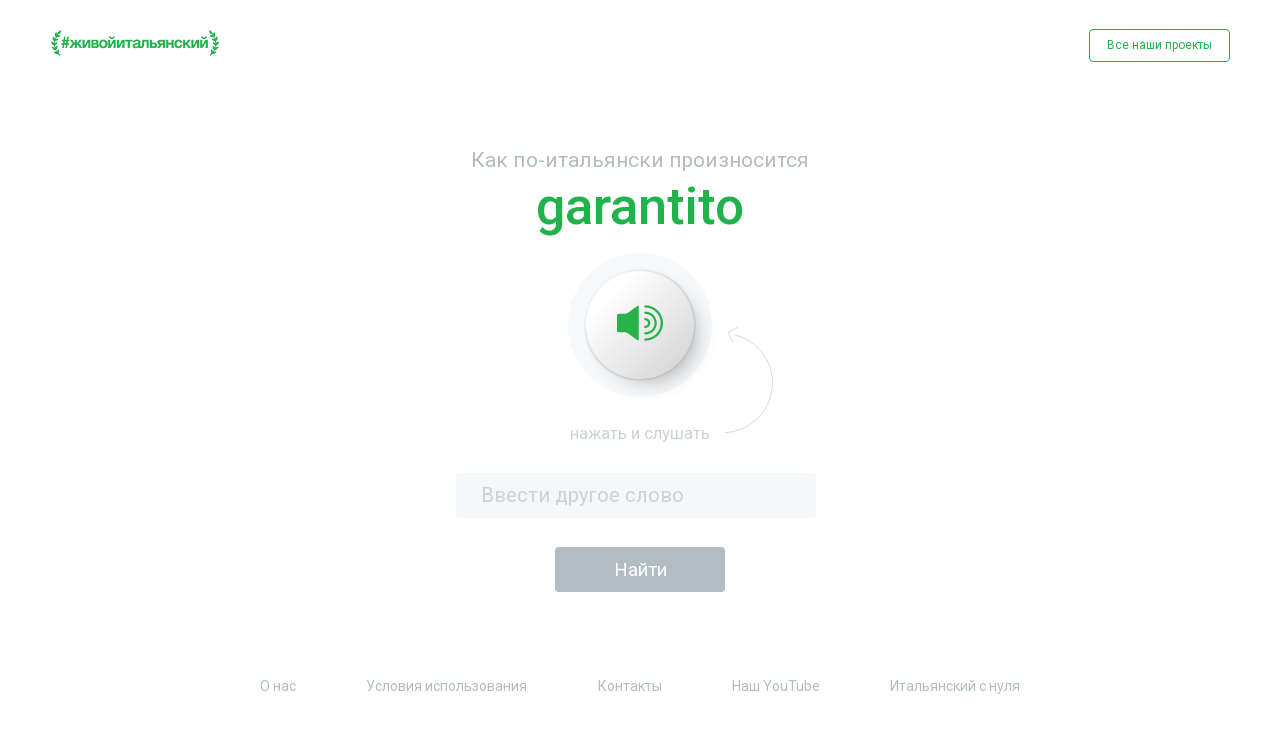

--- FILE ---
content_type: text/html; charset=UTF-8
request_url: https://ciaofederico.ru/garantito
body_size: 3562
content:
<!DOCTYPE html>
<html lang="ru">
<head>
    <meta charset="UTF-8">
    <meta name="format-detection" content="telephone=no">
    <meta name="viewport" content="width=device-width, initial-scale=1"/>
    <meta name="description" content="Узнайте как произносят итальянские слова сами итальянцы, как  произнести по-итальянски любое слово - слушать произношение итальянских слов онлайн от носителя языка. Как сказать по итальянски?"/>
    <meta property="og:title" content="ciaofederico.ru"/>
    <meta property="og:description" content="Узнайте как произносят итальянские слова сами итальянцы, как  произнести по-итальянски любое слово - слушать произношение итальянских слов онлайн от носителя языка. Как сказать по итальянски?"/>
    <meta property="og:image" content="/.well-known/opengraph.jpg"/>
    <meta name="yandex-verification" content="5aa7ec7fc52e48ff" />
    <title>Как сказать по-итальянски — произношение итальянских слов онлайн</title>
    <link href="https://fonts.googleapis.com/css?family=Roboto:100,100i,300,300i,400,400i,500,500i,700,700i,900,900i&display=swap&subset=cyrillic,cyrillic-ext,latin-ext"
          rel="stylesheet">
    <link rel="stylesheet" href="https://ciaofederico.ru/css/jquery.fancybox.min.css">
    <link rel="stylesheet" href="https://ciaofederico.ru/css/style.css">
    </head>
<body>
<div class="wrapper">
    <header>
        <div class="container">
            <a href="https://ciaofederico.ru/" class="logo">
                <img src="https://ciaofederico.ru/img/index/logo.jpg" alt="logo">
            </a>
            <a href="https://lingo.com.ru/" class="btn-transparent" id="modal_show">Все наши проекты</a>
            <button class="open-mob-nav"></button>
            <div class="overlay"></div>
        </div>
    </header>

        <main>
        <div class="word">
            <div class="container">
                <h1>Как по-итальянски произносится <span class="green-title">garantito</span></h1>
                <div class="button">
                    <button class="word__btn">
                    <!-- Generator: Adobe Illustrator 23.0.0, SVG Export Plug-In . SVG Version: 6.00 Build 0)  -->
                        <svg version="1.1" id="Слой_1" xmlns="http://www.w3.org/2000/svg" xmlns:xlink="http://www.w3.org/1999/xlink" x="0px" y="0px"
                             viewBox="0 0 66 50.7" style="enable-background:new 0 0 66 50.7;" xml:space="preserve">
<style type="text/css">
    .st0{fill:#28B24B;}
</style>
                            <g>
                                <g>
                                    <g>
                                        <path class="st0" d="M40.6,50.7c-0.9,0-1.6-0.7-1.6-1.6s0.7-1.6,1.6-1.6c12.2,0,22.1-9.9,22.1-22.1S52.8,3.2,40.6,3.2
				c-0.9,0-1.6-0.7-1.6-1.6S39.7,0,40.6,0C54.6,0,66,11.4,66,25.4C66,39.4,54.6,50.7,40.6,50.7z"/>
                                    </g>
                                    <g>
                                        <path class="st0" d="M40.6,41.8c-0.9,0-1.6-0.7-1.6-1.6c0-0.9,0.7-1.6,1.6-1.6c7.3,0,13.2-5.9,13.2-13.2
				c0-7.3-5.9-13.2-13.2-13.2c-0.9,0-1.6-0.7-1.6-1.6c0-0.9,0.7-1.6,1.6-1.6c9.1,0,16.5,7.4,16.5,16.5S49.7,41.8,40.6,41.8z"/>
                                    </g>
                                    <g>
                                        <path class="st0" d="M40.6,32.5c-0.9,0-1.6-0.7-1.6-1.6c0-0.9,0.7-1.6,1.6-1.6c2.1,0,3.9-1.7,3.9-3.9c0-2.1-1.7-3.9-3.9-3.9
				c-0.9,0-1.6-0.7-1.6-1.6s0.7-1.6,1.6-1.6c3.9,0,7.1,3.2,7.1,7.1S44.5,32.5,40.6,32.5z"/>
                                    </g>
                                    <g>
                                        <path class="st0" d="M31.3,2c0-1.4-0.9-1.9-2.1-1.1l-13.6,9.8c-1.2,0.8-3.3,1.5-4.7,1.5H2.6c-1.4,0-2.6,1.2-2.6,2.6v21.2
				c0,1.4,1.2,2.6,2.6,2.6h8.3c1.4,0,3.5,0.7,4.7,1.5L29.2,50c1.2,0.8,2.1,0.4,2.1-1.1V2z"/>
                                    </g>
                                </g>
                            </g>
</svg>

                    </button>
                    <span class="push">
                        <span class="push__listen">нажать и слушать</span>
                        <span class="push__pressed">слушаем...</span>
                    </span>
                    <div class="typical-form">
                        <span class="inp-txt"><input type="text" name="word" id="word" placeholder="Ввести другое слово"/></span>
                        <span class="inp-sbm"><input id="search_word" class="btn-green" type="submit" value="Найти"/></span>
                    </div>
                </div>
            </div>
        </div>
    </main>

    <footer>
    <div class="container">
        <div class="wrap-mob-nav">
            <button class="close-mob-nav"></button>
            <nav>
                <ul class="menu">
                    <li><a href="https://lingo.com.ru/federico-who-we-are">О нас</a></li>
                    <li><a href="https://lingo.com.ru/terms-of-use">Условия использования</a></li>
                    <li><a href="https://lingo.com.ru/federico-contacts">Контакты</a></li>
                    <li><a href="https://www.youtube.com/channel/UCSHyTuVzi4Vs_i3lj_5fYlA">Наш YouTube</a></li>
                    <li><a href="https://lingo.com.ru/registration">Итальянский с нуля</a></li>
                </ul>
            </nav>
            <a href="https://lingo.com.ru/registration" class="btn-transparent">Неделя итальянского бесплатно</a>
        </div>
        <div class="social">
            <a href="https://www.instagram.com/italiano365/" class="social__item">

            <!-- Generator: Adobe Illustrator 23.0.0, SVG Export Plug-In . SVG Version: 6.00 Build 0)  -->
                <svg version="1.1" id="Слой_1" xmlns="http://www.w3.org/2000/svg"
                     xmlns:xlink="http://www.w3.org/1999/xlink" x="0px" y="0px"
                     viewBox="0 0 27 27" style="enable-background:new 0 0 27 27;" xml:space="preserve">
<style type="text/css">
    .st0 {
        fill: #B2BCC3;
    }

    .st1 {
        fill: none;
    }
</style>
                    <path class="st0" d="M18.9,0H8.1C3.6,0,0,3.6,0,8.1v10.8C0,23.4,3.6,27,8.1,27h10.8c4.5,0,8.1-3.6,8.1-8.1V8.1C27,3.6,23.4,0,18.9,0
	z M13.6,19.5c-3.3,0-6-2.7-6-6c0-3.3,2.7-6,6-6c3.3,0,6,2.7,6,6C19.6,16.8,16.9,19.5,13.6,19.5z M20.6,8.6C19.7,8.6,19,7.9,19,7
	c0-0.9,0.7-1.6,1.6-1.6c0.9,0,1.6,0.7,1.6,1.6C22.2,7.9,21.5,8.6,20.6,8.6z"/>
                    <line class="st1" x1="13.2" y1="0" x2="13.2" y2="26.8"/>
</svg>

            </a>
            <a href="https://vk.com/lingo_online" class="social__item">

            <!-- Generator: Adobe Illustrator 23.0.0, SVG Export Plug-In . SVG Version: 6.00 Build 0)  -->
                <svg version="1.1" xmlns="http://www.w3.org/2000/svg"
                     xmlns:xlink="http://www.w3.org/1999/xlink" x="0px" y="0px"
                     viewBox="0 0 39.5 22.7" style="enable-background:new 0 0 39.5 22.7;" xml:space="preserve">
<style type="text/css">
    .st0 {
        fill: #B2BCC3;
    }
</style>
                    <path class="st0" d="M8.7,2.3c1.1,2.7,2.5,5.3,4.3,7.6c0.2,0.3,0.6,0.6,0.9,0.8c0.5,0.3,0.9,0.2,1.1-0.3c0.2-0.6,0.4-1.7,0.4-2.3
	c0-1.6,0-2.6-0.1-4.1c-0.1-1-0.4-1.9-1.9-2.1C13,1.7,12.9,1.4,13.2,1c0.6-0.8,1.5-0.9,2.4-0.9c1.5-0.1,3,0,4.5,0
	c0.6,0,1.2,0.1,1.8,0.2c0.8,0.2,1.2,0.7,1.3,1.5c0.1,0.4,0.1,0.8,0.1,1.2c0,1.7-0.1,3.4-0.1,5.1c0,0.7,0,1.4,0.2,2
	c0.2,0.9,0.8,1.1,1.4,0.5c0.8-0.8,1.5-1.8,2.2-2.7c1.2-1.7,2.1-3.6,2.9-5.6c0.4-1,0.7-1.2,1.8-1.2c2,0,4.1,0,6.1,0
	c0.4,0,0.7,0,1.1,0.1c0.6,0.2,0.8,0.6,0.6,1.2c-0.3,1.3-1,2.5-1.8,3.6c-1.2,1.8-2.6,3.5-3.8,5.2c-0.2,0.2-0.3,0.5-0.4,0.7
	c-0.5,0.9-0.4,1.3,0.3,2.1c1.1,1.1,2.3,2.2,3.4,3.4c0.8,0.9,1.5,1.8,2.1,2.8c0.8,1.2,0.3,2.4-1.2,2.6c-0.9,0.1-5.4,0-5.6,0
	c-1.2,0-2.3-0.4-3.1-1.2c-0.9-0.9-1.8-1.9-2.7-2.9c-0.3-0.3-0.6-0.6-0.9-0.8c-0.7-0.6-1.5-0.4-1.8,0.4c-0.3,0.8-0.6,2.7-0.6,2.9
	c-0.1,0.9-0.6,1.4-1.6,1.5c-2.9,0.2-5.6-0.2-8.2-1.5c-2.2-1.2-3.9-2.8-5.4-4.7c-2.4-3.1-4.3-6.4-6-9.9C1.9,6.2,0.1,2.5,0.1,2.3
	c-0.2-0.6,0-1.2,0.5-1.3c0.3-0.1,6.1,0,6.2,0C7.6,1,8.3,1.4,8.7,2.3z"/>
</svg>

            </a>
            <a href="https://www.youtube.com/channel/UCSHyTuVzi4Vs_i3lj_5fYlA" class="social__item">

            <!-- Generator: Adobe Illustrator 23.0.0, SVG Export Plug-In . SVG Version: 6.00 Build 0)  -->
                <svg version="1.1" xmlns="http://www.w3.org/2000/svg"
                     xmlns:xlink="http://www.w3.org/1999/xlink" x="0px" y="0px"
                     viewBox="0 0 32.1 23.5" style="enable-background:new 0 0 32.1 23.5;" xml:space="preserve">
<style type="text/css">
    .st0 {
        fill: #B2BCC3;
    }
</style>
                    <path class="st0" d="M25,0H7.2C3.3,0,0,4,0,7.9V16c0,3.9,3.3,7.5,7.2,7.5H25c3.9,0,7.1-3.6,7.1-7.5V7.9C32.1,4,28.9,0,25,0z
	 M22.2,12.3l-7.9,4c-0.3,0.2-1.2-0.1-1.2-0.4V7.6c0-0.4,0.9-0.6,1.2-0.4l7.7,4.2C22.2,11.6,22.5,12.1,22.2,12.3z"/>
</svg>

            </a>
        </div>
        <span class="copyright">© 2020-2021 | Онлайн-проект #живойитальянский  |  All rights reserved</span>
    </div>
</footer>
</div>

<!--modal-->
<div class="modal" id="modal">
    <div class="modal__img">
        <img src="https://ciaofederico.ru/img/word/rob.svg" alt="">
    </div>
    <span class="modal__title">Это вы удачно зашли ;)</span>
    <p>Совсем скоро у нас стартует<br>
        бесплатная неделя итальянского с нуля.
        Это онлайн, заниматься можно<br>
        в любое удобное время.
    </p>
    <div class="flag">
        <img src="https://ciaofederico.ru/img/word/flag.svg" alt="">
    </div>
    <p>Присоединяйтесь, вам<br>
        понравится.
    </p>
    <a href="https://lingo.com.ru/registration" class="btn-modal">Зарегистрироваться</a>
</div>

<form action="https://ciaofederico.ru" method="POST" id="search_form">
    <input type="hidden" name="_token" value="XgCeXa0R0Hbiof6cHCj7priJJQbzudxIqcInxLM0">    <input type="hidden" name="word" id="form_word">
</form>


<script src="https://ciaofederico.ru/js/jquery.min.js"></script>
<script src="https://ciaofederico.ru/js/jquery.cookies.js"></script>
<script src="https://ciaofederico.ru/js/jquery.fancybox.min.js"></script>
<script src="https://ciaofederico.ru/js/main.js"></script>
<script>
    let player = new Audio('https://ciaofederico.ru/sound/g/garantito.mp3');
</script>

<script async src="https://www.googletagmanager.com/gtag/js?id=UA-146471415-2"></script>
<script>
    window.dataLayer = window.dataLayer || [];
    function gtag(){dataLayer.push(arguments);}
    gtag('js', new Date());

    gtag('config', 'UA-146471415-2');
</script>
    <!-- Yandex.Metrika counter -->
<script>
   (function(m,e,t,r,i,k,a){m[i]=m[i]||function(){(m[i].a=m[i].a||[]).push(arguments)};
   m[i].l=1*new Date();k=e.createElement(t),a=e.getElementsByTagName(t)[0],k.async=1,k.src=r,a.parentNode.insertBefore(k,a)})
   (window, document, "script", "https://mc.yandex.ru/metrika/tag.js", "ym");

   ym(61131442, "init", {
        clickmap:true,
        trackLinks:true,
        accurateTrackBounce:true
   });
</script>
<noscript><div><img src="https://mc.yandex.ru/watch/61131442" style="position:absolute; left:-9999px;" alt="" /></div></noscript>
<!-- /Yandex.Metrika counter -->

</body>
</html>

--- FILE ---
content_type: text/css
request_url: https://ciaofederico.ru/css/style.css
body_size: 5457
content:

/*@charset "utf-8";*/

/*! normalize.css */

html{-webkit-text-size-adjust:100%;-moz-text-size-adjust:100%;-ms-text-size-adjust:100%;text-size-adjust:100%}
hr{-webkit-box-sizing:content-box;-moz-box-sizing:content-box;box-sizing:content-box;height:0;overflow:visible}
pre{font-family:monospace,monospace;font-size:1em}
abbr[title]{border-bottom:none;text-decoration:underline;text-decoration:underline dotted}
b,strong{font-weight:bolder;display:inline-block}
code,kbd,samp{font-family:monospace,monospace;font-size:1em}
small{font-size:80%}sub,sup{font-size:75%;line-height:0;position:relative;vertical-align:baseline}sub{bottom:-.25em}sup{top:-.5em}
button,input,optgroup,select,textarea{font-family:inherit;font-size:100%;line-height:1.15;margin:0}
button,input{overflow:visible}button,select{text-transform:none}button,[type="button"],[type="reset"],[type="submit"]{-webkit-appearance:button}button::-moz-focus-inner,[type="button"]::-moz-focus-inner,[type="reset"]::-moz-focus-inner,[type="submit"]::-moz-focus-inner{border-style:none;padding:0}button:-moz-focusring,[type="button"]:-moz-focusring,[type="reset"]:-moz-focusring,[type="submit"]:-moz-focusring{outline:none}fieldset{padding:.35em .75em .625em}legend{-webkit-box-sizing:border-box;-moz-box-sizing:border-box;box-sizing:border-box;color:inherit;display:table;max-width:100%;padding:0;white-space:normal}progress{vertical-align:baseline}textarea{overflow:auto}[type="checkbox"],[type="radio"]{-webkit-box-sizing:border-box;-moz-box-sizing:border-box;box-sizing:border-box;padding:0;display:none}[type="number"]::-webkit-inner-spin-button,[type="number"]::-webkit-outer-spin-button{height:auto}[type="search"]{-webkit-appearance:textfield;outline-offset:-2px}[type="search"]::-webkit-search-decoration{-webkit-appearance:none}::-webkit-file-upload-button{-webkit-appearance:button;font:inherit}table{width:100%;border-collapse:collapse}details{display:block}summary{display:list-item}template{display:none}[hidden]{display:none}a{background-color:transparent;text-decoration:none}img{border:none;max-width:100%;height:auto}a,button{outline:none;cursor:pointer}li{list-style:none}button{background:none;border:none}a,button,input,textarea{-webkit-appearance:none;-webkit-transition:all .5s ease;-o-transition:all .5s ease;-moz-transition:all .5s ease;transition:all .5s ease}:after,:before{-webkit-box-sizing:border-box;-moz-box-sizing:border-box;box-sizing:border-box}*{position:relative;margin:0;padding:0;-webkit-box-sizing:border-box;-moz-box-sizing:border-box;box-sizing:border-box}input,textarea{display:block}a,span,button,i{display:inline-block}textarea{resize:none;outline:none;border:none;-webkit-appearance:none;-webkit-border-radius:0;-moz-border-radius:0;border-radius:0;background:none}input{outline:none;border:none;-webkit-appearance:none;-webkit-border-radius:0;-moz-border-radius:0;border-radius:0;background:none}input[type='number']{-moz-appearance:textfield}input::-webkit-outer-spin-button,input::-webkit-inner-spin-button{-webkit-appearance:none}input[type="submit"]{cursor:pointer;-webkit-appearance:none;display:inline-block}input[type="search"]::-webkit-search-cancel-button{background:none;display:none}input::-webkit-input-placeholder{color:#75756F}input::-moz-placeholder{color:#75756F}input:-moz-placeholder{color:#75756F}input:-ms-input-placeholder{color:#75756F}textarea::-webkit-input-placeholder{color:#75756F}textarea::-moz-placeholder{color:#75756F}textarea :-moz-placeholder{color:#75756F}textarea:-ms-input-placeholder{color:#75756F}input:focus::-webkit-input-placeholder{color:transparent;-webkit-transition:all .5s ease;-o-transition:all .5s ease;-moz-transition:all .5s ease;transition:all .5s ease}input:focus::-moz-placeholder{color:transparent;-webkit-transition:all .5s ease;-o-transition:all .5s ease;-moz-transition:all .5s ease;transition:all .5s ease}input:focus:-moz-placeholder{color:transparent;-webkit-transition:all .5s ease;-o-transition:all .5s ease;-moz-transition:all .5s ease;transition:all .5s ease}input:focus:-ms-input-placeholder{color:transparent;-webkit-transition:all .5s ease;-o-transition:all .5s ease;-moz-transition:all .5s ease;transition:all .5s ease}textarea:focus::-webkit-input-placeholder{color:transparent;-webkit-transition:all .5s ease;-o-transition:all .5s ease;-moz-transition:all .5s ease;transition:all .5s ease}textarea:focus::-moz-placeholder{color:transparent;-webkit-transition:all .5s ease;-o-transition:all .5s ease;-moz-transition:all .5s ease;transition:all .5s ease}textarea:focus:-moz-placeholder{color:transparent;-webkit-transition:all .5s ease;-o-transition:all .5s ease;-moz-transition:all .5s ease;transition:all .5s ease}textarea:focus:-ms-input-placeholder{color:transparent;-webkit-transition:all .5s ease;-o-transition:all .5s ease;-moz-transition:all .5s ease;transition:all .5s ease}
.align-left{text-align:left}.align-center{text-align:center}.align-right{text-align:right}.float-left{float:left}.float-right{float:right}
.full-img img{width:100%}figure{text-align:center;margin-bottom:30px}figure figcaption{text-align:center;margin-top:5px;font-size:.75em;opacity:.8}
.clearfix:after{content:'';clear:both;display:block}

/*body*/

h1 {
    font-size: 31px;
    text-align: center;
    font-weight: 400;
}
.green-title{
    font-size: 72px;
    color: #21B24B;
    display: block;
    font-weight: 500;
}
h2 {
    font-size: 2em;
    margin-bottom: 30px;
}
h3 {
    font-size: 1.75em;
    margin-bottom: 25px;
}
h4 {
    font-size: 1.5em;
    margin-bottom: 20px;
}
h5 {
    font-size: 1.25em;
    margin-bottom: 20px;
}
h6 {
    font-size: 1em;
    margin-bottom: 20px;
}
body{
    font-family: 'Roboto', sans-serif;
    font-weight: normal;
    font-style: normal;
    color: #B2BCC3;
    background: #fff;
    font-size: 18px;
}
a,
button {
    color: #B2BCC3;
}
p, li, span, a {
    line-height: 1.35;
}
.wrapper {
    width: 100%;
    overflow: hidden;
    display: -webkit-box;
    display: -webkit-flex;
    display: -moz-box;
    display: -ms-flexbox;
    display: flex;
    -webkit-box-orient: vertical;
    -webkit-box-direction: normal;
    -webkit-flex-direction: column;
    -moz-box-orient: vertical;
    -moz-box-direction: normal;
    -ms-flex-direction: column;
    flex-direction: column;
    min-height: 100vh;
}
header {
    width: 100%;
    padding: 6vh 0;
}
main {
    -webkit-box-flex: 1;
    -webkit-flex: auto;
    -moz-box-flex: 1;
    -ms-flex: auto;
    flex: auto;
    display: -webkit-box;
    display: -webkit-flex;
    display: -moz-box;
    display: -ms-flexbox;
    display: flex;
    -webkit-box-orient: vertical;
    -webkit-box-direction: normal;
    -webkit-flex-direction: column;
    -moz-box-orient: vertical;
    -moz-box-direction: normal;
    -ms-flex-direction: column;
    flex-direction: column;
    -webkit-box-pack: center;
    -webkit-justify-content: center;
    -moz-box-pack: center;
    -ms-flex-pack: center;
    justify-content: center;
}
main .container{
    display: -webkit-box;
    display: -webkit-flex;
    display: -moz-box;
    display: -ms-flexbox;
    display: flex;
    -webkit-box-orient: vertical;
    -webkit-box-direction: normal;
    -webkit-flex-direction: column;
    -moz-box-orient: vertical;
    -moz-box-direction: normal;
    -ms-flex-direction: column;
    flex-direction: column;
    -webkit-box-align: center;
    -webkit-align-items: center;
    -moz-box-align: center;
    -ms-flex-align: center;
    align-items: center;
}
footer {
    margin: auto auto 0 auto;
    width: 100%;
    padding: 4.5vh 0 4.1vh;
}
.container {
    width: 100%;
    max-width: 1920px;
    min-width: 320px;
    margin: 0 auto;
    padding: 0 50px;
}
.copyright{
    font-size: 15px;
    display: block;
    text-align: center;
}
.logo{
    width: 100px;
}
.btn-transparent {
    font-size: 18px;
    color: #21B24B;
    border: 1px solid #21B24B;
    -webkit-border-radius: 4px;
    -moz-border-radius: 4px;
    border-radius: 4px;
    padding: 10px 21px;
}
.btn-transparent:hover{
    color: #fff;
    background: #21B24B;
}
header .container{
    display: -webkit-box;
    display: -webkit-flex;
    display: -moz-box;
    display: -ms-flexbox;
    display: flex;
    -webkit-flex-wrap: wrap;
    -ms-flex-wrap: wrap;
    flex-wrap: wrap;
    -webkit-box-pack: justify;
    -webkit-justify-content: space-between;
    -moz-box-pack: justify;
    -ms-flex-pack: justify;
    justify-content: space-between;
}
.bot{
    display: -webkit-box;
    display: -webkit-flex;
    display: -moz-box;
    display: -ms-flexbox;
    display: flex;
    -webkit-box-align: center;
    -webkit-align-items: center;
    -moz-box-align: center;
    -ms-flex-align: center;
    align-items: center;
    margin-bottom: 20vh;
}
.bot__gif{
    width: 150px;
    font-size: 0;
}
.bot__gif img{
    max-height: 100%;
}
.bot__text {
    width: -webkit-calc(100% - 150px);
    width: -moz-calc(100% - 150px);
    width: calc(100% - 150px);
    text-align: center;
    font-size: 21px;
}
.bot__wrap{
    max-width: 545px;
    display: -webkit-box;
    display: -webkit-flex;
    display: -moz-box;
    display: -ms-flexbox;
    display: flex;
    -webkit-flex-wrap: wrap;
    -ms-flex-wrap: wrap;
    flex-wrap: wrap;
    -webkit-box-align: center;
    -webkit-align-items: center;
    -moz-box-align: center;
    -ms-flex-align: center;
    align-items: center;
    padding: 0 0 71px 0;
}
.list-pages .title-pages{
    font-size: 20px;
    padding-top: 20px;
}
.list-pages a{
    color: #000;
    font-size: 18px;
    padding-top: 10px;
}
.list-pages a:hover{
    text-decoration: underline;
}
.list-pages{
    display: -webkit-box;
    display: -webkit-flex;
    display: -moz-box;
    display: -ms-flexbox;
    display: flex;
    -webkit-box-orient: vertical;
    -webkit-box-direction: normal;
    -webkit-flex-direction: column;
    -moz-box-orient: vertical;
    -moz-box-direction: normal;
    -ms-flex-direction: column;
    flex-direction: column;
}
.title-pages{
    padding-bottom: 10px;
}
.btn-green{
    font-size: 24px;
    color: #fff;
    min-width: 262px;
    padding: 20.5px;
    -webkit-border-radius: 4px;
    -moz-border-radius: 4px;
    border-radius: 4px;
    background: #B2BDC3;
    text-align: center;
}
.typical-form .inp-txt:focus-within + .inp-sbm .btn-green{
    background: #21B24B;
}
.typical-form .inp-txt input{
    color: #58626B;
    font-size: 31px;
    height: 68px;
    -webkit-border-radius: 4px;
    -moz-border-radius: 4px;
    border-radius: 4px;
    background: #F5F7F9;
    padding: 0 25px;
    margin-right: 8px;
    width: 547px;
}
.btn-green:hover{
    background: #21B24B;
}
.btn-green:active{
    opacity: 1;
}
.typical-form input::-webkit-input-placeholder{
    color: #CCD2D7;
}
.typical-form input::-moz-placeholder{
    color: #CCD2D7;
}
.typical-form input:-moz-placeholder{
    color: #CCD2D7;
}
.typical-form input:-ms-input-placeholder{
    color: #CCD2D7;
}
.typical-form{
    display: -webkit-box;
    display: -webkit-flex;
    display: -moz-box;
    display: -ms-flexbox;
    display: flex;
}
.menu{
    display: -webkit-box;
    display: -webkit-flex;
    display: -moz-box;
    display: -ms-flexbox;
    display: flex;
    -webkit-flex-wrap: wrap;
    -ms-flex-wrap: wrap;
    flex-wrap: wrap;
    -webkit-box-pack: justify;
    -webkit-justify-content: space-between;
    -moz-box-pack: justify;
    -ms-flex-pack: justify;
    justify-content: space-between;
}
.wrap-mob-nav{
    width: 100%;
    max-width: 960px;
}
.menu a:hover{
    color: #21B24B;
}
footer .container{
    display: -webkit-box;
    display: -webkit-flex;
    display: -moz-box;
    display: -ms-flexbox;
    display: flex;
    -webkit-box-orient: vertical;
    -webkit-box-direction: normal;
    -webkit-flex-direction: column;
    -moz-box-orient: vertical;
    -moz-box-direction: normal;
    -ms-flex-direction: column;
    flex-direction: column;
    -webkit-box-align: center;
    -webkit-align-items: center;
    -moz-box-align: center;
    -ms-flex-align: center;
    align-items: center;
}
.social__item{
    height: 27px;
    text-align: center;
    margin: 0 9px;
}
.social__item svg{
    height: 100%;
}
.social__item svg .st0{
    -webkit-transition:.5s;
    -o-transition:.5s;
    -moz-transition:.5s;
    transition: .5s;
}
.social__item svg:hover .st0{
    fill: #21B24B;
    -webkit-transition:.5s;
    -o-transition:.5s;
    -moz-transition:.5s;
    transition: .5s;
}
nav {
    width: 100%;
    max-width: 962px;
}
.social {
    display: -webkit-box;
    display: -webkit-flex;
    display: -moz-box;
    display: -ms-flexbox;
    display: flex;
    -webkit-flex-wrap: wrap;
    -ms-flex-wrap: wrap;
    flex-wrap: wrap;
    padding: 32px 0 18px;
}
.error__wrap{
    display: -webkit-box;
    display: -webkit-flex;
    display: -moz-box;
    display: -ms-flexbox;
    display: flex;
    -webkit-box-orient: vertical;
    -webkit-box-direction: normal;
    -webkit-flex-direction: column;
    -moz-box-orient: vertical;
    -moz-box-direction: normal;
    -ms-flex-direction: column;
    flex-direction: column;
    -webkit-box-align: center;
    -webkit-align-items: center;
    -moz-box-align: center;
    -ms-flex-align: center;
    align-items: center;
}
.error__title{
    color: #21B24B;
    font-size: 90px;
    font-weight: 500;
}
.error {
    margin: -7vh 0 -4vh 0;
    display: -webkit-box;
    display: -webkit-flex;
    display: -moz-box;
    display: -ms-flexbox;
    display: flex;
    -webkit-box-orient: vertical;
    -webkit-box-direction: normal;
    -webkit-flex-direction: column;
    -moz-box-orient: vertical;
    -moz-box-direction: normal;
    -ms-flex-direction: column;
    flex-direction: column;
    -webkit-box-align: center;
    -webkit-align-items: center;
    -moz-box-align: center;
    -ms-flex-align: center;
    align-items: center;
}
.error__subtitle{
    font-size: 21px;
    max-width: 509px;
    text-align: center;
    padding: 10px 0 0 0;
}
.error__img{
    height: 23.4vh;
    background: url("../img/error/robot.svg") no-repeat center center;
    -webkit-background-size: contain;
    -moz-background-size: contain;
    -o-background-size: contain;
    background-size: contain;
    margin: 3.8vh 0 6.6vh;
    width: 100%;
}
.button .word__btn .st0{
    fill: #28B24B;
}
.button.active .word__btn .st0{
    fill: #FF0028;
}
.button.active .word__btn:after{
    -webkit-box-shadow: none;
    -moz-box-shadow: none;
    box-shadow: none;
    -webkit-transition:.5s;
    -o-transition:.5s;
    -moz-transition:.5s;
    transition: .5s;
}
.word__btn{
    width: 138px;
    height: 138px;
    /*background: linear-gradient(135deg, rgba(255,255,255,1) 0%, rgba(218,219,220,1) 100%);*/
    background: url("../img/index/q2.svg") no-repeat center center;
    filter: progid:DXImageTransform.Microsoft.gradient( startColorstr='#ffffff', endColorstr='#dadbdc', GradientType=1 );
    -webkit-border-radius: 50%;
    -moz-border-radius: 50%;
    border-radius: 50%;
    /*box-shadow: 10px 10px 25px -14px rgba(0,0,0,1);*/
}
.word__btn:before{
    content: '';
    position: absolute;
    background: #F7F8F9;
    z-index: -2;
    left: -18px;
    right: -18px;
    top: -18px;
    bottom: -18px;
    -webkit-border-radius: 50%;
    -moz-border-radius: 50%;
    border-radius: 50%;
}
.word__btn:after{
    content: '';
    position: absolute;
    background: rgba(254,254,254,1);
    background: -webkit-linear-gradient(315deg, rgba(254,254,254,1) 0%, rgba(183, 185, 187, 1) 100%);
    background: -moz-linear-gradient(315deg, rgba(254,254,254,1) 0%, rgba(183, 185, 187, 1) 100%);
    background: -o-linear-gradient(315deg, rgba(254,254,254,1) 0%, rgba(183, 185, 187, 1) 100%);
    background: linear-gradient(135deg, rgba(254,254,254,1) 0%, rgba(183, 185, 187, 1) 100%);
    filter: progid:DXImageTransform.Microsoft.gradient( startColorstr='#fefefe', endColorstr='#b7b9bb', GradientType=1 );
    /*background: url("../img/index/q1.svg") no-repeat center center;*/
    z-index: -1;
    left: -2.5px;
    right: -2.5px;
    top: -2.5px;
    bottom: -2.5px;
    -webkit-border-radius: 50%;
    -moz-border-radius: 50%;
    border-radius: 50%;
    -webkit-box-shadow: 10px 10px 25px -14px rgba(0,0,0,.4);
    -moz-box-shadow: 10px 10px 25px -14px rgba(0,0,0,.4);
    box-shadow: 10px 10px 25px -14px rgba(0,0,0,.4);
    -webkit-transition:.5s;
    -o-transition:.5s;
    -moz-transition:.5s;
    transition: .5s;
}
.word__btn svg{
    width: 66px;
    height: 52px;
}
.button {
    padding: 6vh 0 0 0;
    display: -webkit-box;
    display: -webkit-flex;
    display: -moz-box;
    display: -ms-flexbox;
    display: flex;
    -webkit-box-orient: vertical;
    -webkit-box-direction: normal;
    -webkit-flex-direction: column;
    -moz-box-orient: vertical;
    -moz-box-direction: normal;
    -ms-flex-direction: column;
    flex-direction: column;
    -webkit-box-align: center;
    -webkit-align-items: center;
    -moz-box-align: center;
    -ms-flex-align: center;
    align-items: center;
}
.push{
    font-size: 22px;
    color: #CCD2D7;
    margin: 6vh 0 4vh 0;
}
.push:before{
    content: '';
    position: absolute;
    right: -86px;
    bottom: 12px;
    width: 68px;
    height: 148px;
    background: url("../img/word/arrow.svg") no-repeat center center;
}
.push__pressed{
    display: none;
}
.button.active .push__pressed{
    display: inline-block;
}
.button.active .push__listen{
    display: none;
}
.button.active .push:before{
    display: none;
}
.modal{
    display: none;
    text-align: center;
    width: 100%;
    max-width: 550px;
    padding: 44px 33px 92px;
}
.modal__title{
    font-size: 38px;
    color: #808A91;
    font-weight: 500;
    padding: 0 0 20px 0;
}
.modal__img{
    width: 145px;
    height: 120px;
    margin: 0 auto 50px auto;
    -webkit-transform: translateX(20px);
    -moz-transform: translateX(20px);
    -ms-transform: translateX(20px);
    -o-transform: translateX(20px);
    transform: translateX(20px);
}
.modal p{
    font-size: 24px;
    color: #808A91;
}
.flag{
    width: 42px;
    height: 14px;
    margin: 30px auto;
}
.btn-modal{
    font-size: 25px;
    background: #21B24B;
    -webkit-border-radius: 6px;
    -moz-border-radius: 6px;
    border-radius: 6px;
    padding: 22px;
    min-width: 367px;
    color: #fff;
    margin-top: 65px;
}
/*.btn-modal:hover {*/
/*box-shadow: 1px 1px #fff, 2px 2px #a7b5bc, 5px 5px #808A91;*/
/*transform: translateX(-5px);*/
/*}*/
.btn-modal:active {
    -webkit-box-shadow: none;
    -moz-box-shadow: none;
    box-shadow: none;
    -webkit-transform: none;
    -moz-transform: none;
    -ms-transform: none;
    -o-transform: none;
    transform: none;
}
.fancybox-button:before{
    content: '';
    position: absolute;
    top: 0;
    right: 0;
    width: 40px;
    height: 40px;
    background-image: url("../img/word/x.svg");
    background-repeat: no-repeat;
    background-position: center center;
    background-color: #fff;
    z-index: 10;
}
.fancybox-slide--html .fancybox-close-small {
    right: 28px;
    top: 20px;
    -webkit-transition:.5s;
    -o-transition:.5s;
    -moz-transition:.5s;
    transition: .5s;
}
.fancybox-slide--html .fancybox-close-small:hover{
    opacity: .5;
    -webkit-transition:.5s;
    -o-transition:.5s;
    -moz-transition:.5s;
    transition: .5s;
}
/*.btn-transparent_index:hover{*/
/*color: #21B24B;*/
/*background: #fff;*/
/*}*/
.btn-green_index{
    background: #21B24B;
}
.close-mob-nav, .wrap-mob-nav .logo, .open-mob-nav, .overlay, .wrap-mob-nav .btn-transparent{
    display: none;
}

@media (max-width: 1400px) and (min-width: 941px){
    /*index*/
    .bot__gif {
        width: 100px;
    }
    .logo {
        width: 170px;
    }
    .btn-transparent {
        font-size: 12px;
        padding: 7px 17px;
    }
    header {
        padding: 3vh 0;
    }
    .bot__text {
        font-size: 18px;
    }
    .typical-form .inp-txt input {
        font-size: 20px;
        height: 45px;
        padding: 0 25px;
        width: 360px;
    }
    .btn-green {
        font-size: 19px;
        min-width: 170px;
        padding: 12px;
    }
    body {
        font-size: 16px;
    }
    .social__item {
        height: 20px;
    }
    footer .menu a{
        font-size: 14px;
    }
    .copyright {
        font-size: 10px;
    }
    .wrap-mob-nav {
        max-width: 760px;
    }
    .modal__img {
        width: 100px;
        height: 90px;
        margin-bottom: 30px;
    }
    .modal__title {
        font-size: 30px;
    }
    .modal p {
        font-size: 19px;
    }
    .flag {
        margin: 20px auto;
    }
    .btn-modal {
        font-size: 20px;
        padding: 19px;
        min-width: 367px;
        margin-top: 45px;
    }
    .word {
        padding: 1vh 0 5vh 0;
    }
    h1 {
        font-size: 21px;
    }
    .green-title {
        font-size: 52px;
    }
    .word__btn {
        width: 108px;
        height: 108px;
    }
    .word__btn svg {
        width: 46px;
        height: 42px;
    }
    .word__btn:after {
        left: -2px;
        right: -2px;
        top: -2px;
        bottom: -2px;
    }
    .button {
        padding: 4vh 0 0 0;
    }
    .error__title {
        font-size: 60px;
    }
    .error__subtitle {
        font-size: 18px;
    }
    .error {
        margin: 1vh 0 10vh;
    }
    .push{
        font-size: 17px;
    }
    .push:before {
        right: -63px;
        bottom: -10px;
        width: 48px;
        -webkit-background-size: contain;
        -moz-background-size: contain;
        -o-background-size: contain;
        background-size: contain;
    }


}

@media (max-width: 940px) and (max-height: 1140px){
    header {
        padding: 4.5vh 0;
    }
    .logo {
        width: 115px;
    }
    header .btn-transparent{
        display: none;
    }
    .bot__text {
        width: 100%;
        font-size: 25px;
    }
    .bot__gif {
        width: 168px;
    }
    .bot__wrap {
        padding: 0 0 40px 0;
        -webkit-box-orient: vertical;
        -webkit-box-direction: reverse;
        -webkit-flex-direction: column-reverse;
        -moz-box-orient: vertical;
        -moz-box-direction: reverse;
        -ms-flex-direction: column-reverse;
        flex-direction: column-reverse;
        -webkit-box-align: center;
        -webkit-align-items: center;
        -moz-box-align: center;
        -ms-flex-align: center;
        align-items: center;
    }
    .bot__gif {
        padding: 27px 0 0 0;
    }
    .typical-form .inp-txt input {
        font-size: 40px;
        height: 93px;
        margin-right: 0;
        max-width: 536px;
        width: 100%;
    }
    .typical-form {
        -webkit-box-orient: vertical;
        -webkit-box-direction: normal;
        -webkit-flex-direction: column;
        -moz-box-orient: vertical;
        -moz-box-direction: normal;
        -ms-flex-direction: column;
        flex-direction: column;
        -webkit-box-align: center;
        -webkit-align-items: center;
        -moz-box-align: center;
        -ms-flex-align: center;
        align-items: center;
    }
    .typical-form .inp-sbm{
        margin-top: 46px;
    }
    .typical-form .btn-green {
        font-size: 32px;
        padding: 27px;
    }
    .social__item {
        height: 32px;
    }
    .copyright {
        font-size: 19px;
    }
    .social {
        padding: 3.5vh 0;
    }

    .wrap-mob-nav .logo, .open-mob-nav, .overlay, .close-mob-nav, .wrap-mob-nav .btn-transparent{
        display: block;
    }
    .wrap-mob-nav .btn-transparent{
        text-align: center;
        margin-top: 40px;
    }
    nav .menu {
        display: block;
    }
    nav .menu li{
        padding-bottom: 20px;
    }
    .wrap-logo{
        padding-bottom: 40px;
    }
    .wrap-mob-nav{
        position: fixed;
        width: 320px;
        height: 100vh;
        top: 0;
        left: 0;
        z-index: 9999;
        overflow: auto;
        visibility: hidden;
        opacity: 0;
        -webkit-overflow-scrolling: touch;
        padding: 70px 20px;
        background: #ffffff;
        -webkit-transform: translateX(-100%);
        -moz-transform: translateX(-100%);
        -ms-transform: translateX(-100%);
        -o-transform: translateX(-100%);
        transform: translateX(-100%);
        -webkit-transition:.5s;
        -o-transition:.5s;
        -moz-transition:.5s;
        transition: .5s;
    }
    .wrap-mob-nav, .wrapper, .overlay{
        -webkit-animation-duration: 1s;
        -moz-animation-duration: 1s;
        -o-animation-duration: 1s;
        animation-duration: 1s;
        -webkit-animation-fill-mode: both;
        -moz-animation-fill-mode: both;
        -o-animation-fill-mode: both;
        animation-fill-mode: both;
    }
    .wrap-mob-nav.open_panel{
        visibility: visible;
        opacity: 1;
        -webkit-box-shadow: 5px 0px 60px 0px rgba(50,49,47,0.9);
        -moz-box-shadow: 5px 0px 60px 0px rgba(50,49,47,0.9);
        box-shadow: 5px 0px 60px 0px rgba(50,49,47,0.9);
        -webkit-transform: translateX(0%);
        -moz-transform: translateX(0%);
        -ms-transform: translateX(0%);
        -o-transform: translateX(0%);
        transform: translateX(0%);
    }
    @-webkit-keyframes slideInLeft {
        from {
            -webkit-transform: translate3d(-100%, 0, 0);
            -moz-transform: translate3d(-100%, 0, 0);
            transform: translate3d(-100%, 0, 0);
            visibility: visible;
        }

        to {
            -webkit-transform: translate3d(0, 0, 0);
            -moz-transform: translate3d(0, 0, 0);
            transform: translate3d(0, 0, 0);
        }
    }
    @-moz-keyframes slideInLeft {
        from {
            -webkit-transform: translate3d(-100%, 0, 0);
            -moz-transform: translate3d(-100%, 0, 0);
            transform: translate3d(-100%, 0, 0);
            visibility: visible;
        }

        to {
            -webkit-transform: translate3d(0, 0, 0);
            -moz-transform: translate3d(0, 0, 0);
            transform: translate3d(0, 0, 0);
        }
    }
    @-o-keyframes slideInLeft {
        from {
            -webkit-transform: translate3d(-100%, 0, 0);
            -moz-transform: translate3d(-100%, 0, 0);
            transform: translate3d(-100%, 0, 0);
            visibility: visible;
        }

        to {
            -webkit-transform: translate3d(0, 0, 0);
            -moz-transform: translate3d(0, 0, 0);
            transform: translate3d(0, 0, 0);
        }
    }
    @keyframes slideInLeft {
        from {
            -webkit-transform: translate3d(-100%, 0, 0);
            -moz-transform: translate3d(-100%, 0, 0);
            transform: translate3d(-100%, 0, 0);
            visibility: visible;
        }

        to {
            -webkit-transform: translate3d(0, 0, 0);
            -moz-transform: translate3d(0, 0, 0);
            transform: translate3d(0, 0, 0);
        }
    }
    @-webkit-keyframes slideOutLeft {
        from {
            -webkit-transform: translate3d(0, 0, 0);
            -moz-transform: translate3d(0, 0, 0);
            transform: translate3d(0, 0, 0);
        }

        to {
            visibility: hidden;
            -webkit-transform: translate3d(-100%, 0, 0);
            -moz-transform: translate3d(-100%, 0, 0);
            transform: translate3d(-100%, 0, 0);
        }
    }
    @-moz-keyframes slideOutLeft {
        from {
            -webkit-transform: translate3d(0, 0, 0);
            -moz-transform: translate3d(0, 0, 0);
            transform: translate3d(0, 0, 0);
        }

        to {
            visibility: hidden;
            -webkit-transform: translate3d(-100%, 0, 0);
            -moz-transform: translate3d(-100%, 0, 0);
            transform: translate3d(-100%, 0, 0);
        }
    }
    @-o-keyframes slideOutLeft {
        from {
            -webkit-transform: translate3d(0, 0, 0);
            -moz-transform: translate3d(0, 0, 0);
            transform: translate3d(0, 0, 0);
        }

        to {
            visibility: hidden;
            -webkit-transform: translate3d(-100%, 0, 0);
            -moz-transform: translate3d(-100%, 0, 0);
            transform: translate3d(-100%, 0, 0);
        }
    }
    @keyframes slideOutLeft {
        from {
            -webkit-transform: translate3d(0, 0, 0);
            -moz-transform: translate3d(0, 0, 0);
            transform: translate3d(0, 0, 0);
        }

        to {
            visibility: hidden;
            -webkit-transform: translate3d(-100%, 0, 0);
            -moz-transform: translate3d(-100%, 0, 0);
            transform: translate3d(-100%, 0, 0);
        }
    }
    .body_panel{
        width:100%;
        height:100vh;
        overflow:hidden;
    }
    .body_panel .overlay{
        display: block;
        position: fixed;
        top: 0;
        right: 0;
        bottom: 0;
        left: 0;
        z-index: 9998;
        background: #3c4251;
        opacity: 0.85;
    }
    .close-mob-nav{
        background: url("../img/index/delete-cross.svg") no-repeat top center;
        width: 25px;
        height: 25px;
        position: absolute;
        right: 25px;
        top: 25px;
        -webkit-background-size: cover;
        -moz-background-size: cover;
        -o-background-size: cover;
        background-size: cover;
    }
    .open-mob-nav {
        position: absolute;
        background: url(../img/index/menu.svg) no-repeat center center;
        width: 55px;
        height: 30px;
        top: 0;
        right: 50px;
        z-index: 4;
    }

    .btn-modal {
        font-size: 28px;
        padding: 26px;
        margin-top: 52px;
    }
    h1 {
        font-size: 25px;
    }
    .green-title {
        font-size: 56px;
    }
    .push {
        font-size: 22px;
        margin: 4.9vh 0 3.5vh 0;
    }
    .button {
        padding: 4vh 0 0 0;
    }
    .error__title {
        font-size: 56px;
        -webkit-transform: translateX(27px);
        -moz-transform: translateX(27px);
        -ms-transform: translateX(27px);
        -o-transform: translateX(27px);
        transform: translateX(27px);
    }
    .error__subtitle {
        font-size: 25px;
        padding: 1vh 0 0 0;
    }
    .error__img {
        background: url(../img/index/w.svg) no-repeat center center;
        margin: 2.5vh 0 4vh;
    }

}

@media (max-width: 639px) {
    .container {
        padding: 0 15px;
    }
    .open-mob-nav {
        right: 15px;
    }
    .bot__text p{
        font-size: 20px;
        line-height: 24px;
    }
    header {
        padding: 4.5vh 0;
    }
    .bot {
        padding: 4vh 0;
        margin-bottom: 0;
    }
    .bot__gif {
        width: auto;
        height: 20vh;
    }
    .bot__gif{
        padding-top: 2.7vh;
    }
    .bot__wrap{
        padding-bottom: 4vh;
    }
    .typical-form .inp-txt input {
        font-size: 22px;
        height: 50px;
        padding: 0 15px;
    }
    .typical-form .inp-sbm {
        margin-top: 3vh;
        width: 100%;
        text-align: center;
    }
    .typical-form .btn-green {
        font-size: 26px;
        padding: 16px;
        width: 100%;
    }
    .word {
        padding: 4vh 0;
    }
    h1 {
        font-size: 22px;
    }
    .green-title {
        font-size: 43px;
    }
    .push:before {
        right: -57px;
        bottom: -12px;
        width: 43px;
    }
    .push__listen {
        font-size: 18px;
    }
    .error__title {
        font-size: 45px;
        -webkit-transform: translateX(21px);
        -moz-transform: translateX(21px);
        -ms-transform: translateX(21px);
        -o-transform: translateX(21px);
        transform: translateX(21px);
    }
    .error__subtitle {
        font-size: 19px;
    }
    .error {
        margin: 2vh 0;
    }
}

@media (max-height: 901px){
    .word{
        padding: 4vh 0;
    }
    .error {
        margin: 2vh 0;
    }
    header {
        padding: 4vh 0;
    }
    .error__img {
        height: 18.4vh;
    }
    .error__img {
        margin: 2.8vh 0 3.6vh;
    }
    footer {
        padding: 3.5vh 0 3.1vh;
    }
    .typical-form .inp-sbm {
        margin-top: 4vh;
    }
    .typical-form{
        -webkit-box-orient: vertical;
        -webkit-box-direction: normal;
        -webkit-flex-direction: column;
        -moz-box-orient: vertical;
        -moz-box-direction: normal;
        -ms-flex-direction: column;
        flex-direction: column;
        -webkit-box-align: center;
        -webkit-align-items: center;
        -moz-box-align: center;
        -ms-flex-align: center;
        align-items: center;
    }

}

@media (max-height: 801px){
    .word{
        padding: 8vh 0;
    }
}

@media (max-width: 413px) {
    .bot__text p {
        font-size: 13px;
        line-height: 16px;
    }
    .typical-form .inp-txt input {
        font-size: 21px;
        height: 46px;
        padding: 0 10px;
    }
    .typical-form .btn-green {
        font-size: 19px;
        padding: 12.5px;
        width: auto;
        min-width: 134px;
    }
    .bot__gif {
        height: 21vh;
    }
    .container {
        padding: 0 25px;
    }
    header {
        padding: 5vh 0 1vh 0;
    }
    .logo {
        width: 71px;
    }
    .open-mob-nav {
        width: 31px;
        top: -6px;
        right: 25px;
    }
    .social__item {
        height: 18px;
        margin: 0 5px;
    }
    .bot {
        padding: 3vh 0 7vh;
    }
    .copyright {
        font-size: 9px;
    }
    .social {
        padding: 3.5vh 0 3vh;
    }

    /*error*/

    .error__title {
        font-size: 26px;
        -webkit-transform: translateX(9px);
        -moz-transform: translateX(9px);
        -ms-transform: translateX(9px);
        -o-transform: translateX(9px);
        transform: translateX(9px);
    }
    .error__subtitle {
        font-size: 13px;
    }
    .error__img {
        height: 23.4vh;
        margin: 2.8vh 0 2.6vh;
    }
    h1 {
        font-size: 14px;
    }
    .green-title {
        font-size: 33px;
    }

    /*word*/

    .word__btn {
        width: 76px;
        height: 76px;
    }
    .word__btn:before {
        left: -12px;
        right: -12px;
        top: -12px;
        bottom: -12px;
    }
    .word__btn svg {
        width: 37px;
        height: 28px;
        margin: 4px 0 0 0;
    }
    .push__pressed,
    .push__listen {
        font-size: 12px;
    }
    .push {
        font-size: 22px;
        margin: 3vh 0 2vh 0;
    }
    .push:before {
        right: -46px;
        bottom: -23px;
        width: 36px;
    }
    .word__btn:after {
        left: -2px;
        right: -2px;
        top: -2px;
        bottom: -2px;
        -webkit-box-shadow: 10px 10px 16px -14px rgba(0,0,0,.4);
        -moz-box-shadow: 10px 10px 16px -14px rgba(0,0,0,.4);
        box-shadow: 10px 10px 16px -14px rgba(0,0,0,.4);
    }
    .word {
        padding: 2vh 0 6vh;
    }
    .modal__title {
        font-size: 18px;
        padding: 0 0 8px 0;
    }
    .modal__img {
        width: 67px;
        height: 58px;
        margin: 0 auto 23px auto;
        -webkit-transform: translateX(0px);
        -moz-transform: translateX(0px);
        -ms-transform: translateX(0px);
        -o-transform: translateX(0px);
        transform: translateX(0px);
    }
    .fancybox-button:before {
        top: 11px;
        right: 10px;
        width: 19px;
        height: 19px;
    }
    .fancybox-slide--html .fancybox-close-small {
        right: 5px;
        top: 4px;
    }
    .fancybox-slide--html {
        padding: 22px;
    }
    .fancybox-slide {
        padding-left: 22px;
        padding-right: 22px;
    }
    .modal {
        padding: 24px 15px 38px;
    }
    .modal p {
        font-size: 11px;
    }
    .flag {
        width: 22px;
        height: 9px;
        margin: 6px auto 21px;
    }
    .btn-modal {
        font-size: 13px;
        padding: 13px;
        margin-top: 20px;
        min-width: 170px;
    }


}



--- FILE ---
content_type: image/svg+xml
request_url: https://ciaofederico.ru/img/word/flag.svg
body_size: 528
content:
<?xml version="1.0" encoding="utf-8"?>
<!-- Generator: Adobe Illustrator 23.0.0, SVG Export Plug-In . SVG Version: 6.00 Build 0)  -->
<svg version="1.1" id="Слой_1" xmlns="http://www.w3.org/2000/svg" xmlns:xlink="http://www.w3.org/1999/xlink" x="0px" y="0px"
	 viewBox="0 0 42.4 14.6" style="enable-background:new 0 0 42.4 14.6;" xml:space="preserve">
<style type="text/css">
	.st0{fill:#25B24B;}
	.st1{fill:#FFFFFF;}
	.st2{fill:#ED1E30;}
</style>
<rect class="st0" width="14.1" height="14.6"/>
<rect x="14.1" class="st1" width="14.1" height="14.6"/>
<rect x="28.2" class="st2" width="14.1" height="14.6"/>
</svg>


--- FILE ---
content_type: image/svg+xml
request_url: https://ciaofederico.ru/img/word/rob.svg
body_size: 1885
content:
<?xml version="1.0" encoding="utf-8"?>
<!-- Generator: Adobe Illustrator 23.0.0, SVG Export Plug-In . SVG Version: 6.00 Build 0)  -->
<svg version="1.1" id="Слой_1" xmlns="http://www.w3.org/2000/svg" xmlns:xlink="http://www.w3.org/1999/xlink" x="0px" y="0px"
	 viewBox="0 0 144.5 120" style="enable-background:new 0 0 144.5 120;" xml:space="preserve">
<style type="text/css">
	.st0{fill:#ED1E30;}
	.st1{fill:#CDD2D7;}
	.st2{fill:#FFFFFF;}
</style>
<g>
	<path class="st0" d="M144.5,15.4c0-3.1-2.5-5.7-5.7-5.7c-2.3,0-4.3,1.4-5.2,3.3c-0.9-2-2.9-3.3-5.2-3.3c-3.1,0-5.7,2.5-5.7,5.7
		c0,0.7,0.1,1.3,0.3,1.9c0.2,0.7,0.6,1.3,1.1,1.8c0.2,0.2,0.4,0.4,0.6,0.6l8.7,8.6c0.1,0.1,0.1,0.1,0.2,0.1c0.1,0,0.1,0,0.2-0.1
		l9-8.9l0,0c0.6-0.6,1-1.3,1.3-2.1C144.4,16.7,144.5,16.1,144.5,15.4z"/>
</g>
<g>
	<g>
		<rect x="84.3" y="70" class="st1" width="5.8" height="7.3"/>
	</g>
</g>
<g>
	<g>
		<rect x="95.3" y="70" class="st1" width="5.8" height="7.3"/>
	</g>
</g>
<g>
	<g>
		<rect x="106.2" y="70" class="st1" width="5.8" height="7.3"/>
	</g>
</g>
<g>
	<g>
		
			<rect x="116.6" y="69" transform="matrix(0.9622 -0.2725 0.2725 0.9622 -15.2836 35.3151)" class="st1" width="5.8" height="7.3"/>
	</g>
</g>
<g>
	<g>
		
			<rect x="125.1" y="62.8" transform="matrix(0.5895 -0.8078 0.8078 0.5895 -1.1529 130.7187)" class="st1" width="5.8" height="7.3"/>
	</g>
</g>
<g>
	<g>
		
			<rect x="129.2" y="54.1" transform="matrix(0.2825 -0.9593 0.9593 0.2825 39.4492 168.198)" class="st1" width="5.8" height="7.3"/>
	</g>
</g>
<g>
	<path class="st1" d="M143.8,37.3c0.1-3.4-1.5-6.6-4.4-8.6c-0.4-0.3-0.9-0.4-1.4-0.5c-0.8,0-1.7,0.4-2.2,1.1
		c-0.8,1.2-0.5,2.8,0.7,3.6c1.4,1,2.2,2.5,2.1,4.2c-0.1,2.7-2.4,4.9-5.1,4.8c-2.7-0.1-4.9-2.4-4.8-5.1c0-1.6,0.9-3.2,2.3-4
		c1.2-0.8,1.5-2.4,0.8-3.6c-0.8-1.2-2.4-1.5-3.6-0.8c-2.8,1.8-4.5,4.9-4.6,8.2c-0.1,4.3,2.5,8.1,6.3,9.6v4.2h7.3v-4.1
		C140.9,45.1,143.6,41.5,143.8,37.3z"/>
</g>
<g>
	<g>
		<path class="st1" d="M76.2,101.2c0-2.1-1.3-4-3.1-4.8V87c0-1.2-1-2.2-2.2-2.2c-1.2,0-2.2,1-2.2,2.2v9.3c-1.8,0.8-3.1,2.7-3.1,4.8
			c0,2.1,1.3,4,3.1,4.8v8.7c0,1.2,1,2.2,2.2,2.2c1.2,0,2.2-1,2.2-2.2V106C74.9,105.1,76.2,103.3,76.2,101.2z"/>
	</g>
	<g>
		<path class="st1" d="M38.9,96.3V87c0-1.2-1-2.2-2.2-2.2c-1.2,0-2.2,1-2.2,2.2v9.3c-1.8,0.8-3.1,2.7-3.1,4.8s1.3,4,3.1,4.8v8.7
			c0,1.2,1,2.2,2.2,2.2c1.2,0,2.2-1,2.2-2.2V106c1.8-0.8,3.1-2.7,3.1-4.8S40.8,97.2,38.9,96.3z"/>
	</g>
</g>
<g>
	<g>
		<path class="st1" d="M70.9,110.2c-5.4,0-9.8,4.4-9.8,9.8h19.5C80.6,114.6,76.2,110.2,70.9,110.2z"/>
	</g>
	<g>
		<path class="st1" d="M36.7,110.2c-5.4,0-9.8,4.4-9.8,9.8l19.5,0C46.5,114.6,42.1,110.2,36.7,110.2z"/>
	</g>
</g>
<g>
	<polygon class="st1" points="90.3,23.7 16.9,23.7 16.9,65.5 26.7,65.5 26.7,91 80.5,91 80.5,65.5 90.3,65.5 	"/>
</g>
<g>
	<rect x="16.3" y="69.3" transform="matrix(0.6456 -0.7637 0.7637 0.6456 -48.8263 40.6096)" class="st1" width="6" height="7.3"/>
</g>
<g>
	<rect x="10.4" y="78.1" transform="matrix(0.3965 -0.918 0.918 0.3965 -66.9813 61.5947)" class="st1" width="6" height="7.3"/>
</g>
<g>
	<g>
		<path class="st1" d="M53.8,25.4c-0.8,0-1.4-0.6-1.4-1.4V4.4C52.4,3.6,53,3,53.8,3s1.4,0.6,1.4,1.4V24
			C55.2,24.8,54.6,25.4,53.8,25.4z"/>
	</g>
</g>
<g>
	<circle class="st1" cx="53.8" cy="5.6" r="5.6"/>
</g>
<g>
	<circle class="st1" cx="53.8" cy="23.7" r="5.7"/>
</g>
<g>
	<circle class="st2" cx="85.9" cy="27.7" r="1.6"/>
</g>
<g>
	<circle class="st2" cx="85.9" cy="60.9" r="1.6"/>
</g>
<g>
	<g>
		<circle class="st2" cx="21.2" cy="27.9" r="1.6"/>
	</g>
	<g>
		<circle class="st2" cx="21.2" cy="61" r="1.6"/>
	</g>
</g>
<g>
	<circle class="st1" cx="55.7" cy="4.4" r="1.3"/>
</g>
<g>
	<g>
		<circle class="st2" cx="70.6" cy="40.2" r="5.1"/>
	</g>
</g>
<g>
	<circle class="st1" cx="70.6" cy="40.2" r="2.3"/>
</g>
<g>
	<circle class="st2" cx="36.5" cy="40.2" r="7.8"/>
</g>
<g>
	<circle class="st1" cx="36.5" cy="40.2" r="3.3"/>
</g>
<rect x="92.4" y="34.6" class="st1" width="5.9" height="19.8"/>
<rect x="8.9" y="34.6" class="st1" width="5.9" height="19.8"/>
<g>
	<g>
		<circle class="st2" cx="64.7" cy="56.2" r="1.7"/>
	</g>
	<g>
		<circle class="st2" cx="42.4" cy="56.2" r="1.7"/>
	</g>
	<g>
		<g>
			<path class="st2" d="M53.6,60.3c-3.8,0-7.7-1-11-2.8c-0.5-0.3-0.7-1-0.5-1.5c0.3-0.5,1-0.7,1.5-0.5c3,1.6,6.5,2.5,10,2.5
				c3.5,0,6.9-0.9,10-2.5c0.5-0.3,1.2-0.1,1.5,0.5c0.3,0.5,0.1,1.2-0.5,1.5C61.2,59.4,57.4,60.3,53.6,60.3z"/>
		</g>
	</g>
</g>
<g>
	
		<rect x="7.8" y="88.8" transform="matrix(8.747303e-02 -0.9962 0.9962 8.747303e-02 -82.2054 95.1214)" class="st1" width="6" height="7.3"/>
</g>
<g>
	<g>
		<path class="st1" d="M6,112.6c-0.5,0-1-0.1-1.4-0.4c-2.9-1.9-4.6-5-4.6-8.5c0-5.6,4.5-10.1,10.1-10.1c5.6,0,10.1,4.5,10.1,10.1
			c0,3.3-1.6,6.5-4.4,8.3c-1.2,0.8-2.8,0.5-3.6-0.7c-0.8-1.2-0.5-2.8,0.7-3.6c1.4-0.9,2.2-2.5,2.2-4.1c0-2.7-2.2-5-5-5
			c-2.7,0-5,2.2-5,5c0,1.7,0.8,3.2,2.3,4.2c1.2,0.8,1.5,2.4,0.7,3.6C7.7,112.2,6.8,112.6,6,112.6z"/>
	</g>
</g>
<g>
	<g>
		<g>
			<path class="st2" d="M37.6,77.4c-0.6,0-1-0.5-1-1v-1.9c0-0.6,0.5-1,1-1c0.6,0,1,0.5,1,1v1.9C38.6,77,38.1,77.4,37.6,77.4z"/>
		</g>
	</g>
	<g>
		<g>
			<path class="st2" d="M42.1,80.5c-0.6,0-1-0.5-1-1v-8c0-0.6,0.5-1,1-1c0.6,0,1,0.5,1,1v8C43.2,80,42.7,80.5,42.1,80.5z"/>
		</g>
	</g>
	<g>
		<g>
			<path class="st2" d="M46.7,82.4c-0.6,0-1-0.5-1-1V69.6c0-0.6,0.5-1,1-1c0.6,0,1,0.5,1,1v11.8C47.7,81.9,47.3,82.4,46.7,82.4z"/>
		</g>
	</g>
	<g>
		<g>
			<path class="st2" d="M51.3,80.5c-0.6,0-1-0.5-1-1v-8c0-0.6,0.5-1,1-1c0.6,0,1,0.5,1,1v8C52.3,80,51.8,80.5,51.3,80.5z"/>
		</g>
	</g>
	<g>
		<g>
			<path class="st2" d="M55.9,81.4c-0.6,0-1-0.5-1-1v-9.8c0-0.6,0.5-1,1-1c0.6,0,1,0.5,1,1v9.8C56.9,81,56.4,81.4,55.9,81.4z"/>
		</g>
	</g>
	<g>
		<g>
			<path class="st2" d="M60.4,79.8c-0.6,0-1-0.5-1-1v-6.6c0-0.6,0.5-1,1-1c0.6,0,1,0.5,1,1v6.6C61.4,79.3,61,79.8,60.4,79.8z"/>
		</g>
	</g>
	<g>
		<g>
			<path class="st2" d="M65,77.7c-0.6,0-1-0.5-1-1v-2.4c0-0.6,0.5-1,1-1s1,0.5,1,1v2.4C66,77.2,65.5,77.7,65,77.7z"/>
		</g>
	</g>
	<g>
		<g>
			<path class="st2" d="M69.6,79.2c-0.6,0-1-0.5-1-1v-5.4c0-0.6,0.5-1,1-1s1,0.5,1,1v5.4C70.6,78.7,70.1,79.2,69.6,79.2z"/>
		</g>
	</g>
</g>
</svg>


--- FILE ---
content_type: image/svg+xml
request_url: https://ciaofederico.ru/img/index/q2.svg
body_size: 711
content:
<?xml version="1.0" encoding="utf-8"?>
<!-- Generator: Adobe Illustrator 23.0.0, SVG Export Plug-In . SVG Version: 6.00 Build 0)  -->
<svg version="1.1" id="Слой_1" xmlns="http://www.w3.org/2000/svg" xmlns:xlink="http://www.w3.org/1999/xlink" x="0px" y="0px"
	 viewBox="0 0 138.3 138.3" style="enable-background:new 0 0 138.3 138.3;" xml:space="preserve">
<style type="text/css">
	.st0{fill:url(#SVGID_1_);}
</style>
<linearGradient id="SVGID_1_" gradientUnits="userSpaceOnUse" x1="20.2564" y1="20.2566" x2="118.0628" y2="118.063">
	<stop  offset="8.711971e-02" style="stop-color:#FFFFFF"/>
	<stop  offset="1" style="stop-color:#D9D9D9"/>
</linearGradient>
<path class="st0" d="M138.3,69.2c0,38.2-31,69.2-69.2,69.2C31,138.3,0,107.4,0,69.2C0,31,31,0,69.2,0C107.4,0,138.3,31,138.3,69.2z"
	/>
</svg>


--- FILE ---
content_type: application/javascript
request_url: https://ciaofederico.ru/js/main.js
body_size: 651
content:
$(document).ready(function(){

    //Всплывающее окно

    jQuery(document).ready(function($) {
        var cookieOptions = { expires: 30, path: '/' };
        if ($.cookie('visit') === undefined) {
            setTimeout(function() {
                $('#modal_show').click();
                $.cookie('visit', true, cookieOptions);
            }, 5000);
        }
    });
   
    //

    document.oncontextmenu = cMenu;

    function cMenu() {
        return false;
    }

    $('#search_word').on('click', function () {
        if($('#word').val() !== ''){
            $('#form_word').val($('#word').val());
            $('#search_form').submit();
        }
    });

    let playing = false; // текущее состояние плеера

    player.preload = "auto";
    player.addEventListener('ended', function(){ // слушаем окончание трека
        playing = false;
        $('.word__btn').parents('.button').toggleClass('active');
    });

    function playPause() {
        if( playing) {
            player.pause();

        } else {
            player.play();
        }
        playing = !playing;
    }

    // active-btn
    $('.word__btn').click(function(){
        $(this).parents('.button').toggleClass('active');
        playPause()
        setTimeout(function () {
            //$('.word__btn').parents('.button').toggleClass('active');
        }, 2000)
    });

    // mob nav open/close
    $('.close-mob-nav, .overlay').click(function (){
        $('.wrap-mob-nav, .overlay').removeClass('open_panel');
        $(this).parents('body').removeClass('body_panel');
        $(this).parents('html').removeClass('body_panel');
    });
    $('.open-mob-nav').click(function (e){
        $('.wrap-mob-nav, .overlay').toggleClass('open_panel');
        e.preventDefault();
        $(this).parents('body').toggleClass('body_panel');
        $(this).parents('html').toggleClass('body_panel');
    });

});


--- FILE ---
content_type: image/svg+xml
request_url: https://ciaofederico.ru/img/word/arrow.svg
body_size: 559
content:
<?xml version="1.0" encoding="utf-8"?>
<!-- Generator: Adobe Illustrator 23.0.0, SVG Export Plug-In . SVG Version: 6.00 Build 0)  -->
<svg version="1.1" id="Слой_1" xmlns="http://www.w3.org/2000/svg" xmlns:xlink="http://www.w3.org/1999/xlink" x="0px" y="0px"
	 viewBox="0 0 68.1 150.8" style="enable-background:new 0 0 68.1 150.8;" xml:space="preserve">
<style type="text/css">
	.st0{fill:none;stroke:#CDD2D7;stroke-width:1.2;stroke-linecap:round;stroke-miterlimit:10;}
</style>
<g>
	<path class="st0" d="M14.3,11.3C43.5,18.7,65.7,44.4,67.4,76c2,38.9-27.9,72.1-66.8,74.2"/>
	<polyline class="st0" points="11.6,22 4.1,8.1 18,0.6 	"/>
</g>
</svg>
